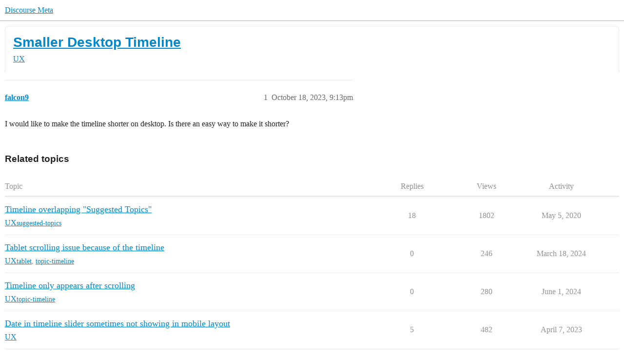

--- FILE ---
content_type: text/html; charset=utf-8
request_url: https://meta.discourse.org/t/smaller-desktop-timeline/282696
body_size: 5887
content:
<!DOCTYPE html>
<html lang="en">
  <head>
    <meta charset="utf-8">
    <title>Smaller Desktop Timeline - UX - Discourse Meta</title>
    <meta name="description" content="I would like to make the timeline shorter on desktop.  Is there an easy way to make it shorter?">
    <meta name="generator" content="Discourse 2026.1.0-latest - https://github.com/discourse/discourse version c7e9cddb069cc95ab44c2549d20af7687ea3c329">
<link rel="icon" type="image/png" href="https://d11a6trkgmumsb.cloudfront.net/optimized/3X/b/3/b33be9538df3547fcf9d1a51a4637d77392ac6f9_2_32x32.png">
<link rel="apple-touch-icon" type="image/png" href="https://d11a6trkgmumsb.cloudfront.net/optimized/4X/b/1/2/b12885a6f292ceffc222608846855f25a272835b_2_180x180.jpeg">
<meta name="theme-color" media="(prefers-color-scheme: light)" content="#ffffff">
<meta name="theme-color" media="(prefers-color-scheme: dark)" content="#111111">

<meta name="color-scheme" content="light dark">

<meta name="viewport" content="width=device-width, initial-scale=1.0, minimum-scale=1.0, viewport-fit=cover">
<link rel="canonical" href="https://meta.discourse.org/t/smaller-desktop-timeline/282696" />


<link rel="search" type="application/opensearchdescription+xml" href="https://meta.discourse.org/opensearch.xml" title="Discourse Meta Search">

        <link rel="alternate" href="https://meta.discourse.org/t/smaller-desktop-timeline/282696" hreflang="x-default" />
      <link rel="alternate" href="https://meta.discourse.org/t/smaller-desktop-timeline/282696?tl=en" hreflang="en" />
      <link rel="alternate" href="https://meta.discourse.org/t/smaller-desktop-timeline/282696?tl=zh_CN" hreflang="zh_CN" />
      <link rel="alternate" href="https://meta.discourse.org/t/smaller-desktop-timeline/282696?tl=es" hreflang="es" />
      <link rel="alternate" href="https://meta.discourse.org/t/smaller-desktop-timeline/282696?tl=fr" hreflang="fr" />
      <link rel="alternate" href="https://meta.discourse.org/t/smaller-desktop-timeline/282696?tl=de" hreflang="de" />
      <link rel="alternate" href="https://meta.discourse.org/t/smaller-desktop-timeline/282696?tl=pt_BR" hreflang="pt_BR" />
      <link rel="alternate" href="https://meta.discourse.org/t/smaller-desktop-timeline/282696?tl=it" hreflang="it" />
      <link rel="alternate" href="https://meta.discourse.org/t/smaller-desktop-timeline/282696?tl=ar" hreflang="ar" />
      <link rel="alternate" href="https://meta.discourse.org/t/smaller-desktop-timeline/282696?tl=ja" hreflang="ja" />

    <link href="https://d3bpeqsaub0i6y.cloudfront.net/stylesheets/color_definitions_default-light_34_331_c103ad86caab04bca409bde8ce57c5a6a39f1b78.css?__ws=meta.discourse.org" media="(prefers-color-scheme: light)" rel="stylesheet" class="light-scheme" data-scheme-id="34"/><link href="https://d3bpeqsaub0i6y.cloudfront.net/stylesheets/color_definitions_dark_86_331_2410f56bdd6f05a79b16e8fb94994b62d8a37cd9.css?__ws=meta.discourse.org" media="(prefers-color-scheme: dark)" rel="stylesheet" class="dark-scheme" data-scheme-id="86"/>

<link href="https://d3bpeqsaub0i6y.cloudfront.net/stylesheets/common_f430083018da19a9eace2b34599fbe8755fb5f89.css?__ws=meta.discourse.org" media="all" rel="stylesheet" data-target="common"  />

  <link href="https://d3bpeqsaub0i6y.cloudfront.net/stylesheets/mobile_f430083018da19a9eace2b34599fbe8755fb5f89.css?__ws=meta.discourse.org" media="(max-width: 39.99999rem)" rel="stylesheet" data-target="mobile"  />
  <link href="https://d3bpeqsaub0i6y.cloudfront.net/stylesheets/desktop_f430083018da19a9eace2b34599fbe8755fb5f89.css?__ws=meta.discourse.org" media="(min-width: 40rem)" rel="stylesheet" data-target="desktop"  />



    <link href="https://d3bpeqsaub0i6y.cloudfront.net/stylesheets/automation_f430083018da19a9eace2b34599fbe8755fb5f89.css?__ws=meta.discourse.org" media="all" rel="stylesheet" data-target="automation"  />
    <link href="https://d3bpeqsaub0i6y.cloudfront.net/stylesheets/chat_f430083018da19a9eace2b34599fbe8755fb5f89.css?__ws=meta.discourse.org" media="all" rel="stylesheet" data-target="chat"  />
    <link href="https://d3bpeqsaub0i6y.cloudfront.net/stylesheets/checklist_f430083018da19a9eace2b34599fbe8755fb5f89.css?__ws=meta.discourse.org" media="all" rel="stylesheet" data-target="checklist"  />
    <link href="https://d3bpeqsaub0i6y.cloudfront.net/stylesheets/discourse-activity-pub_f430083018da19a9eace2b34599fbe8755fb5f89.css?__ws=meta.discourse.org" media="all" rel="stylesheet" data-target="discourse-activity-pub"  />
    <link href="https://d3bpeqsaub0i6y.cloudfront.net/stylesheets/discourse-ai_f430083018da19a9eace2b34599fbe8755fb5f89.css?__ws=meta.discourse.org" media="all" rel="stylesheet" data-target="discourse-ai"  />
    <link href="https://d3bpeqsaub0i6y.cloudfront.net/stylesheets/discourse-assign_f430083018da19a9eace2b34599fbe8755fb5f89.css?__ws=meta.discourse.org" media="all" rel="stylesheet" data-target="discourse-assign"  />
    <link href="https://d3bpeqsaub0i6y.cloudfront.net/stylesheets/discourse-cakeday_f430083018da19a9eace2b34599fbe8755fb5f89.css?__ws=meta.discourse.org" media="all" rel="stylesheet" data-target="discourse-cakeday"  />
    <link href="https://d3bpeqsaub0i6y.cloudfront.net/stylesheets/discourse-customer-flair-plugin_f430083018da19a9eace2b34599fbe8755fb5f89.css?__ws=meta.discourse.org" media="all" rel="stylesheet" data-target="discourse-customer-flair-plugin"  />
    <link href="https://d3bpeqsaub0i6y.cloudfront.net/stylesheets/discourse-data-explorer_f430083018da19a9eace2b34599fbe8755fb5f89.css?__ws=meta.discourse.org" media="all" rel="stylesheet" data-target="discourse-data-explorer"  />
    <link href="https://d3bpeqsaub0i6y.cloudfront.net/stylesheets/discourse-details_f430083018da19a9eace2b34599fbe8755fb5f89.css?__ws=meta.discourse.org" media="all" rel="stylesheet" data-target="discourse-details"  />
    <link href="https://d3bpeqsaub0i6y.cloudfront.net/stylesheets/discourse-doc-categories_f430083018da19a9eace2b34599fbe8755fb5f89.css?__ws=meta.discourse.org" media="all" rel="stylesheet" data-target="discourse-doc-categories"  />
    <link href="https://d3bpeqsaub0i6y.cloudfront.net/stylesheets/discourse-gamification_f430083018da19a9eace2b34599fbe8755fb5f89.css?__ws=meta.discourse.org" media="all" rel="stylesheet" data-target="discourse-gamification"  />
    <link href="https://d3bpeqsaub0i6y.cloudfront.net/stylesheets/discourse-github_f430083018da19a9eace2b34599fbe8755fb5f89.css?__ws=meta.discourse.org" media="all" rel="stylesheet" data-target="discourse-github"  />
    <link href="https://d3bpeqsaub0i6y.cloudfront.net/stylesheets/discourse-lazy-videos_f430083018da19a9eace2b34599fbe8755fb5f89.css?__ws=meta.discourse.org" media="all" rel="stylesheet" data-target="discourse-lazy-videos"  />
    <link href="https://d3bpeqsaub0i6y.cloudfront.net/stylesheets/discourse-local-dates_f430083018da19a9eace2b34599fbe8755fb5f89.css?__ws=meta.discourse.org" media="all" rel="stylesheet" data-target="discourse-local-dates"  />
    <link href="https://d3bpeqsaub0i6y.cloudfront.net/stylesheets/discourse-math_f430083018da19a9eace2b34599fbe8755fb5f89.css?__ws=meta.discourse.org" media="all" rel="stylesheet" data-target="discourse-math"  />
    <link href="https://d3bpeqsaub0i6y.cloudfront.net/stylesheets/discourse-new-features-feeds_f430083018da19a9eace2b34599fbe8755fb5f89.css?__ws=meta.discourse.org" media="all" rel="stylesheet" data-target="discourse-new-features-feeds"  />
    <link href="https://d3bpeqsaub0i6y.cloudfront.net/stylesheets/discourse-presence_f430083018da19a9eace2b34599fbe8755fb5f89.css?__ws=meta.discourse.org" media="all" rel="stylesheet" data-target="discourse-presence"  />
    <link href="https://d3bpeqsaub0i6y.cloudfront.net/stylesheets/discourse-reactions_f430083018da19a9eace2b34599fbe8755fb5f89.css?__ws=meta.discourse.org" media="all" rel="stylesheet" data-target="discourse-reactions"  />
    <link href="https://d3bpeqsaub0i6y.cloudfront.net/stylesheets/discourse-rewind_f430083018da19a9eace2b34599fbe8755fb5f89.css?__ws=meta.discourse.org" media="all" rel="stylesheet" data-target="discourse-rewind"  />
    <link href="https://d3bpeqsaub0i6y.cloudfront.net/stylesheets/discourse-saved-searches_f430083018da19a9eace2b34599fbe8755fb5f89.css?__ws=meta.discourse.org" media="all" rel="stylesheet" data-target="discourse-saved-searches"  />
    <link href="https://d3bpeqsaub0i6y.cloudfront.net/stylesheets/discourse-solved_f430083018da19a9eace2b34599fbe8755fb5f89.css?__ws=meta.discourse.org" media="all" rel="stylesheet" data-target="discourse-solved"  />
    <link href="https://d3bpeqsaub0i6y.cloudfront.net/stylesheets/discourse-templates_f430083018da19a9eace2b34599fbe8755fb5f89.css?__ws=meta.discourse.org" media="all" rel="stylesheet" data-target="discourse-templates"  />
    <link href="https://d3bpeqsaub0i6y.cloudfront.net/stylesheets/discourse-theme-install-button_f430083018da19a9eace2b34599fbe8755fb5f89.css?__ws=meta.discourse.org" media="all" rel="stylesheet" data-target="discourse-theme-install-button"  />
    <link href="https://d3bpeqsaub0i6y.cloudfront.net/stylesheets/discourse-topic-voting_f430083018da19a9eace2b34599fbe8755fb5f89.css?__ws=meta.discourse.org" media="all" rel="stylesheet" data-target="discourse-topic-voting"  />
    <link href="https://d3bpeqsaub0i6y.cloudfront.net/stylesheets/discourse-user-notes_f430083018da19a9eace2b34599fbe8755fb5f89.css?__ws=meta.discourse.org" media="all" rel="stylesheet" data-target="discourse-user-notes"  />
    <link href="https://d3bpeqsaub0i6y.cloudfront.net/stylesheets/discourse-yearly-review_f430083018da19a9eace2b34599fbe8755fb5f89.css?__ws=meta.discourse.org" media="all" rel="stylesheet" data-target="discourse-yearly-review"  />
    <link href="https://d3bpeqsaub0i6y.cloudfront.net/stylesheets/footnote_f430083018da19a9eace2b34599fbe8755fb5f89.css?__ws=meta.discourse.org" media="all" rel="stylesheet" data-target="footnote"  />
    <link href="https://d3bpeqsaub0i6y.cloudfront.net/stylesheets/hosted-site_f430083018da19a9eace2b34599fbe8755fb5f89.css?__ws=meta.discourse.org" media="all" rel="stylesheet" data-target="hosted-site"  />
    <link href="https://d3bpeqsaub0i6y.cloudfront.net/stylesheets/poll_f430083018da19a9eace2b34599fbe8755fb5f89.css?__ws=meta.discourse.org" media="all" rel="stylesheet" data-target="poll"  />
    <link href="https://d3bpeqsaub0i6y.cloudfront.net/stylesheets/spoiler-alert_f430083018da19a9eace2b34599fbe8755fb5f89.css?__ws=meta.discourse.org" media="all" rel="stylesheet" data-target="spoiler-alert"  />
    <link href="https://d3bpeqsaub0i6y.cloudfront.net/stylesheets/chat_mobile_f430083018da19a9eace2b34599fbe8755fb5f89.css?__ws=meta.discourse.org" media="(max-width: 39.99999rem)" rel="stylesheet" data-target="chat_mobile"  />
    <link href="https://d3bpeqsaub0i6y.cloudfront.net/stylesheets/discourse-activity-pub_mobile_f430083018da19a9eace2b34599fbe8755fb5f89.css?__ws=meta.discourse.org" media="(max-width: 39.99999rem)" rel="stylesheet" data-target="discourse-activity-pub_mobile"  />
    <link href="https://d3bpeqsaub0i6y.cloudfront.net/stylesheets/discourse-ai_mobile_f430083018da19a9eace2b34599fbe8755fb5f89.css?__ws=meta.discourse.org" media="(max-width: 39.99999rem)" rel="stylesheet" data-target="discourse-ai_mobile"  />
    <link href="https://d3bpeqsaub0i6y.cloudfront.net/stylesheets/discourse-assign_mobile_f430083018da19a9eace2b34599fbe8755fb5f89.css?__ws=meta.discourse.org" media="(max-width: 39.99999rem)" rel="stylesheet" data-target="discourse-assign_mobile"  />
    <link href="https://d3bpeqsaub0i6y.cloudfront.net/stylesheets/discourse-customer-flair-plugin_mobile_f430083018da19a9eace2b34599fbe8755fb5f89.css?__ws=meta.discourse.org" media="(max-width: 39.99999rem)" rel="stylesheet" data-target="discourse-customer-flair-plugin_mobile"  />
    <link href="https://d3bpeqsaub0i6y.cloudfront.net/stylesheets/discourse-gamification_mobile_f430083018da19a9eace2b34599fbe8755fb5f89.css?__ws=meta.discourse.org" media="(max-width: 39.99999rem)" rel="stylesheet" data-target="discourse-gamification_mobile"  />
    <link href="https://d3bpeqsaub0i6y.cloudfront.net/stylesheets/discourse-reactions_mobile_f430083018da19a9eace2b34599fbe8755fb5f89.css?__ws=meta.discourse.org" media="(max-width: 39.99999rem)" rel="stylesheet" data-target="discourse-reactions_mobile"  />
    <link href="https://d3bpeqsaub0i6y.cloudfront.net/stylesheets/discourse-rewind_mobile_f430083018da19a9eace2b34599fbe8755fb5f89.css?__ws=meta.discourse.org" media="(max-width: 39.99999rem)" rel="stylesheet" data-target="discourse-rewind_mobile"  />
    <link href="https://d3bpeqsaub0i6y.cloudfront.net/stylesheets/discourse-solved_mobile_f430083018da19a9eace2b34599fbe8755fb5f89.css?__ws=meta.discourse.org" media="(max-width: 39.99999rem)" rel="stylesheet" data-target="discourse-solved_mobile"  />
    <link href="https://d3bpeqsaub0i6y.cloudfront.net/stylesheets/discourse-topic-voting_mobile_f430083018da19a9eace2b34599fbe8755fb5f89.css?__ws=meta.discourse.org" media="(max-width: 39.99999rem)" rel="stylesheet" data-target="discourse-topic-voting_mobile"  />
    <link href="https://d3bpeqsaub0i6y.cloudfront.net/stylesheets/chat_desktop_f430083018da19a9eace2b34599fbe8755fb5f89.css?__ws=meta.discourse.org" media="(min-width: 40rem)" rel="stylesheet" data-target="chat_desktop"  />
    <link href="https://d3bpeqsaub0i6y.cloudfront.net/stylesheets/discourse-ai_desktop_f430083018da19a9eace2b34599fbe8755fb5f89.css?__ws=meta.discourse.org" media="(min-width: 40rem)" rel="stylesheet" data-target="discourse-ai_desktop"  />
    <link href="https://d3bpeqsaub0i6y.cloudfront.net/stylesheets/discourse-gamification_desktop_f430083018da19a9eace2b34599fbe8755fb5f89.css?__ws=meta.discourse.org" media="(min-width: 40rem)" rel="stylesheet" data-target="discourse-gamification_desktop"  />
    <link href="https://d3bpeqsaub0i6y.cloudfront.net/stylesheets/discourse-reactions_desktop_f430083018da19a9eace2b34599fbe8755fb5f89.css?__ws=meta.discourse.org" media="(min-width: 40rem)" rel="stylesheet" data-target="discourse-reactions_desktop"  />
    <link href="https://d3bpeqsaub0i6y.cloudfront.net/stylesheets/discourse-topic-voting_desktop_f430083018da19a9eace2b34599fbe8755fb5f89.css?__ws=meta.discourse.org" media="(min-width: 40rem)" rel="stylesheet" data-target="discourse-topic-voting_desktop"  />
    <link href="https://d3bpeqsaub0i6y.cloudfront.net/stylesheets/poll_desktop_f430083018da19a9eace2b34599fbe8755fb5f89.css?__ws=meta.discourse.org" media="(min-width: 40rem)" rel="stylesheet" data-target="poll_desktop"  />

  <link href="https://d3bpeqsaub0i6y.cloudfront.net/stylesheets/common_theme_344_a456d31ebf576c3dbacaf84b9b7bd60ad9e49b06.css?__ws=meta.discourse.org" media="all" rel="stylesheet" data-target="common_theme" data-theme-id="344" data-theme-name="category banners"/>
<link href="https://d3bpeqsaub0i6y.cloudfront.net/stylesheets/common_theme_264_0d041838235ff2e4e5a18c1e1ba0ad1e4577233a.css?__ws=meta.discourse.org" media="all" rel="stylesheet" data-target="common_theme" data-theme-id="264" data-theme-name="custom header links (icons)"/>
<link href="https://d3bpeqsaub0i6y.cloudfront.net/stylesheets/common_theme_409_46e7a11ea50f2ff00380c4eb93eb422e81d0b2bd.css?__ws=meta.discourse.org" media="all" rel="stylesheet" data-target="common_theme" data-theme-id="409" data-theme-name="custom topic list ads"/>
<link href="https://d3bpeqsaub0i6y.cloudfront.net/stylesheets/common_theme_334_0edb318c808580f7b7d4e3e1f958671d408cd4a2.css?__ws=meta.discourse.org" media="all" rel="stylesheet" data-target="common_theme" data-theme-id="334" data-theme-name="design experiments"/>
<link href="https://d3bpeqsaub0i6y.cloudfront.net/stylesheets/common_theme_129_c34e3c4ac425293a0d32f00429cd608e9b58d865.css?__ws=meta.discourse.org" media="all" rel="stylesheet" data-target="common_theme" data-theme-id="129" data-theme-name="discotoc"/>
<link href="https://d3bpeqsaub0i6y.cloudfront.net/stylesheets/common_theme_195_476ba8e432016a7230f38084067da4b6da9fe2bd.css?__ws=meta.discourse.org" media="all" rel="stylesheet" data-target="common_theme" data-theme-id="195" data-theme-name="discourse gifs"/>
<link href="https://d3bpeqsaub0i6y.cloudfront.net/stylesheets/common_theme_171_60b83ede88a44d9d924b9f1451f955edb708ba37.css?__ws=meta.discourse.org" media="all" rel="stylesheet" data-target="common_theme" data-theme-id="171" data-theme-name="discourse icon"/>
<link href="https://d3bpeqsaub0i6y.cloudfront.net/stylesheets/common_theme_286_0a332482800d1f41288a28a1e4d51eb6bc0f9493.css?__ws=meta.discourse.org" media="all" rel="stylesheet" data-target="common_theme" data-theme-id="286" data-theme-name="discourse mermaid"/>
<link href="https://d3bpeqsaub0i6y.cloudfront.net/stylesheets/common_theme_233_9ad26e7c329107905f5a149e6f5a7263ea83b164.css?__ws=meta.discourse.org" media="all" rel="stylesheet" data-target="common_theme" data-theme-id="233" data-theme-name="dismissable hiring banner"/>
<link href="https://d3bpeqsaub0i6y.cloudfront.net/stylesheets/common_theme_222_6374ecd82c6aa45d781747bed8edf24b33bd9642.css?__ws=meta.discourse.org" media="all" rel="stylesheet" data-target="common_theme" data-theme-id="222" data-theme-name="docs card filter"/>
<link href="https://d3bpeqsaub0i6y.cloudfront.net/stylesheets/common_theme_412_7f49d16e66cef3da5b59257810c364abf85322ba.css?__ws=meta.discourse.org" media="all" rel="stylesheet" data-target="common_theme" data-theme-id="412" data-theme-name="ftee badges"/>
<link href="https://d3bpeqsaub0i6y.cloudfront.net/stylesheets/common_theme_351_2f51c4526478364959b6b7bdfbe778a510c439ee.css?__ws=meta.discourse.org" media="all" rel="stylesheet" data-target="common_theme" data-theme-id="351" data-theme-name="kanban board"/>
<link href="https://d3bpeqsaub0i6y.cloudfront.net/stylesheets/common_theme_180_f7073ce0760075abc99a4ebbbf469a5fad67e7ac.css?__ws=meta.discourse.org" media="all" rel="stylesheet" data-target="common_theme" data-theme-id="180" data-theme-name="placeholder forms"/>
<link href="https://d3bpeqsaub0i6y.cloudfront.net/stylesheets/common_theme_202_6fb236fc7a953ab73688a6bfdd8de8241449d484.css?__ws=meta.discourse.org" media="all" rel="stylesheet" data-target="common_theme" data-theme-id="202" data-theme-name="reply template"/>
<link href="https://d3bpeqsaub0i6y.cloudfront.net/stylesheets/common_theme_279_89e9923a35cc11057a356e6ed31940707edba7d9.css?__ws=meta.discourse.org" media="all" rel="stylesheet" data-target="common_theme" data-theme-id="279" data-theme-name="sidebar theme toggle"/>
<link href="https://d3bpeqsaub0i6y.cloudfront.net/stylesheets/common_theme_416_4e4bacc1d73deb311fb460c8e5c722d28c1f4ff8.css?__ws=meta.discourse.org" media="all" rel="stylesheet" data-target="common_theme" data-theme-id="416" data-theme-name="social-logins-deprecations"/>
<link href="https://d3bpeqsaub0i6y.cloudfront.net/stylesheets/common_theme_343_e69b82029aa22479efacae4072038e14d93ae72a.css?__ws=meta.discourse.org" media="all" rel="stylesheet" data-target="common_theme" data-theme-id="343" data-theme-name="tag banners"/>
<link href="https://d3bpeqsaub0i6y.cloudfront.net/stylesheets/common_theme_155_5cd9d0833d091844e8b4ddb71a65106ec71d613d.css?__ws=meta.discourse.org" media="all" rel="stylesheet" data-target="common_theme" data-theme-id="155" data-theme-name="tag icons"/>
<link href="https://d3bpeqsaub0i6y.cloudfront.net/stylesheets/common_theme_208_27d116fff9ed5b1d9616238bf7a44f48b57bb103.css?__ws=meta.discourse.org" media="all" rel="stylesheet" data-target="common_theme" data-theme-id="208" data-theme-name="team pm likes"/>
<link href="https://d3bpeqsaub0i6y.cloudfront.net/stylesheets/common_theme_184_4f10a7d0f7bc02c75174acd7fd51b2b2df08110d.css?__ws=meta.discourse.org" media="all" rel="stylesheet" data-target="common_theme" data-theme-id="184" data-theme-name="topic thumbnails"/>
<link href="https://d3bpeqsaub0i6y.cloudfront.net/stylesheets/common_theme_230_cafad981f7814f685ee7a2ceb44caa4e49bc363f.css?__ws=meta.discourse.org" media="all" rel="stylesheet" data-target="common_theme" data-theme-id="230" data-theme-name="unformatted code detector"/>
<link href="https://d3bpeqsaub0i6y.cloudfront.net/stylesheets/common_theme_236_afcffcc412e03abacf0cb5ed0960d633a882eeef.css?__ws=meta.discourse.org" media="all" rel="stylesheet" data-target="common_theme" data-theme-id="236" data-theme-name="user card directory"/>
<link href="https://d3bpeqsaub0i6y.cloudfront.net/stylesheets/common_theme_309_690ee992a5c732eb1ae4096cf81399bad012a84e.css?__ws=meta.discourse.org" media="all" rel="stylesheet" data-target="common_theme" data-theme-id="309" data-theme-name="whisper warning"/>
<link href="https://d3bpeqsaub0i6y.cloudfront.net/stylesheets/common_theme_331_277f4c65625b429874758f18c4fe8d4ac8e74b25.css?__ws=meta.discourse.org" media="all" rel="stylesheet" data-target="common_theme" data-theme-id="331" data-theme-name="meta branded"/>
<link href="https://d3bpeqsaub0i6y.cloudfront.net/stylesheets/common_theme_404_61363b670f35ef602113375c87fce3f19c1aa858.css?__ws=meta.discourse.org" media="all" rel="stylesheet" data-target="common_theme" data-theme-id="404" data-theme-name="collapse ai triage whispers"/>
<link href="https://d3bpeqsaub0i6y.cloudfront.net/stylesheets/common_theme_194_88c2b00b10119811f0f74a1caafb1d3a0c817f84.css?__ws=meta.discourse.org" media="all" rel="stylesheet" data-target="common_theme" data-theme-id="194" data-theme-name="create-poll-first"/>
<link href="https://d3bpeqsaub0i6y.cloudfront.net/stylesheets/common_theme_379_ad592016f60e2256351fdca064579de225cf24a1.css?__ws=meta.discourse.org" media="all" rel="stylesheet" data-target="common_theme" data-theme-id="379" data-theme-name="developer guides noedit"/>
<link href="https://d3bpeqsaub0i6y.cloudfront.net/stylesheets/common_theme_358_3096fcea093d514246c5acfd8926a7cf845aafd2.css?__ws=meta.discourse.org" media="all" rel="stylesheet" data-target="common_theme" data-theme-id="358" data-theme-name="hide &#39;check doc&#39;"/>
<link href="https://d3bpeqsaub0i6y.cloudfront.net/stylesheets/common_theme_165_62add0ea88636424e40a81041aadb00c8b41edff.css?__ws=meta.discourse.org" media="all" rel="stylesheet" data-target="common_theme" data-theme-id="165" data-theme-name="hide sidebar for anon - hidden whispers for non-staff"/>
<link href="https://d3bpeqsaub0i6y.cloudfront.net/stylesheets/common_theme_298_33c0c617933feaa4dee0d1716ddb7554140711a9.css?__ws=meta.discourse.org" media="all" rel="stylesheet" data-target="common_theme" data-theme-id="298" data-theme-name="logo avatar exception"/>
<link href="https://d3bpeqsaub0i6y.cloudfront.net/stylesheets/common_theme_350_250840a48256825e6519e70d5dec01e4b81276ae.css?__ws=meta.discourse.org" media="all" rel="stylesheet" data-target="common_theme" data-theme-id="350" data-theme-name="meta branded background adjustment for jobs banner"/>
<link href="https://d3bpeqsaub0i6y.cloudfront.net/stylesheets/common_theme_314_6b93e71b48cd12a40c8f6298fe05c24e6a822e1a.css?__ws=meta.discourse.org" media="all" rel="stylesheet" data-target="common_theme" data-theme-id="314" data-theme-name="rubik headings"/>
<link href="https://d3bpeqsaub0i6y.cloudfront.net/stylesheets/common_theme_418_fd1133232a8526ada8cb7088e0247a778f2feff3.css?__ws=meta.discourse.org" media="all" rel="stylesheet" data-target="common_theme" data-theme-id="418" data-theme-name="sales mutual action plan table styling"/>
<link href="https://d3bpeqsaub0i6y.cloudfront.net/stylesheets/common_theme_267_e777caec6d3e4a725669aa9391ebff87e0228739.css?__ws=meta.discourse.org" media="all" rel="stylesheet" data-target="common_theme" data-theme-id="267" data-theme-name="tech advocate only group assign header button"/>
<link href="https://d3bpeqsaub0i6y.cloudfront.net/stylesheets/common_theme_355_0627de4ae2dc25e1cd4b96e6e5c92796022d4f75.css?__ws=meta.discourse.org" media="all" rel="stylesheet" data-target="common_theme" data-theme-id="355" data-theme-name="topic voting customisations"/>
    <link href="https://d3bpeqsaub0i6y.cloudfront.net/stylesheets/mobile_theme_180_66f4655957c6263ae2f3797e3b44bc42cecf645b.css?__ws=meta.discourse.org" media="(max-width: 39.99999rem)" rel="stylesheet" data-target="mobile_theme" data-theme-id="180" data-theme-name="placeholder forms"/>
<link href="https://d3bpeqsaub0i6y.cloudfront.net/stylesheets/mobile_theme_184_78b6cb82fb7c5e20c06a21b5748d37340cf47dc4.css?__ws=meta.discourse.org" media="(max-width: 39.99999rem)" rel="stylesheet" data-target="mobile_theme" data-theme-id="184" data-theme-name="topic thumbnails"/>
    <link href="https://d3bpeqsaub0i6y.cloudfront.net/stylesheets/desktop_theme_195_fea240c032abbac39604124b18104d74a5d7f105.css?__ws=meta.discourse.org" media="(min-width: 40rem)" rel="stylesheet" data-target="desktop_theme" data-theme-id="195" data-theme-name="discourse gifs"/>
<link href="https://d3bpeqsaub0i6y.cloudfront.net/stylesheets/desktop_theme_222_0c6cda267abab7d147ff58aef3695b5553d506f5.css?__ws=meta.discourse.org" media="(min-width: 40rem)" rel="stylesheet" data-target="desktop_theme" data-theme-id="222" data-theme-name="docs card filter"/>
<link href="https://d3bpeqsaub0i6y.cloudfront.net/stylesheets/desktop_theme_407_ee46819301cb9edb6404682640862956741ff02e.css?__ws=meta.discourse.org" media="(min-width: 40rem)" rel="stylesheet" data-target="desktop_theme" data-theme-id="407" data-theme-name="full width"/>

    <meta http-equiv="origin-trial" content="[base64]">
<script defer="" data-domain="meta.discourse.org,rollup-meta.discourse.org,rollup-all.discourse.org" src="https://www.discourse.org/js/script.outbound-links.tagged-events.js" nonce="LWKp0y6UkwXzjF2zYhYb5FRXA"></script>
<meta name="ahrefs-site-verification" content="07293e630779edf08a6b9b4d1e302e1a182ba6e2861118d7a92b66ea08fb11b0">
    
        <link rel="alternate nofollow" type="application/rss+xml" title="RSS feed of &#39;Smaller Desktop Timeline&#39;" href="https://meta.discourse.org/t/smaller-desktop-timeline/282696.rss" />
    <meta property="og:site_name" content="Discourse Meta" />
<meta property="og:type" content="website" />
<meta name="twitter:card" content="summary" />
<meta name="twitter:image" content="https://d11a6trkgmumsb.cloudfront.net/original/4X/4/2/7/42734728531d1b8d4906ac646d5cc06c9ddd52c9.jpeg" />
<meta property="og:image" content="https://d11a6trkgmumsb.cloudfront.net/original/4X/4/2/7/42734728531d1b8d4906ac646d5cc06c9ddd52c9.jpeg" />
<meta property="og:url" content="https://meta.discourse.org/t/smaller-desktop-timeline/282696" />
<meta name="twitter:url" content="https://meta.discourse.org/t/smaller-desktop-timeline/282696" />
<meta property="og:title" content="Smaller Desktop Timeline" />
<meta name="twitter:title" content="Smaller Desktop Timeline" />
<meta property="og:description" content="I would like to make the timeline shorter on desktop.  Is there an easy way to make it shorter?" />
<meta name="twitter:description" content="I would like to make the timeline shorter on desktop.  Is there an easy way to make it shorter?" />
<meta property="og:article:section" content="UX" />
<meta property="og:article:section:color" content="5F497A" />
<meta property="article:published_time" content="2023-10-18T21:13:23+00:00" />
<meta property="og:ignore_canonical" content="true" />


    
  </head>
  <body class="crawler ">
    
    <header>
  <a href="/">Discourse Meta</a>
</header>

    <div id="main-outlet" class="wrap" role="main">
        <div id="topic-title">
    <h1>
      <a href="/t/smaller-desktop-timeline/282696">Smaller Desktop Timeline</a>
    </h1>

      <div class="topic-category" itemscope itemtype="http://schema.org/BreadcrumbList">
          <span itemprop="itemListElement" itemscope itemtype="http://schema.org/ListItem">
            <a href="/c/ux/9" class="badge-wrapper bullet" itemprop="item">
              <span class='badge-category-bg' style='background-color: #5F497A'></span>
              <span class='badge-category clear-badge'>
                <span class='category-name' itemprop='name'>UX</span>
              </span>
            </a>
            <meta itemprop="position" content="1" />
          </span>
      </div>

  </div>

  

    <div itemscope itemtype='http://schema.org/DiscussionForumPosting'>
      <meta itemprop='headline' content='Smaller Desktop Timeline'>
      <link itemprop='url' href='https://meta.discourse.org/t/smaller-desktop-timeline/282696'>
      <meta itemprop='datePublished' content='2023-10-18T21:13:23Z'>
        <meta itemprop='articleSection' content='UX'>
      <meta itemprop='keywords' content=''>
      <div itemprop='publisher' itemscope itemtype="http://schema.org/Organization">
        <meta itemprop='name' content='Civilized Discourse Construction Kit, Inc.'>
          <div itemprop='logo' itemscope itemtype="http://schema.org/ImageObject">
            <meta itemprop='url' content='https://d11a6trkgmumsb.cloudfront.net/original/3X/a/d/ad2526334012b2ad0c3421f9b6dd94bae2ede52f.svg'>
          </div>
      </div>


          <div id='post_1'  class='topic-body crawler-post'>
            <div class='crawler-post-meta'>
              <span class="creator" itemprop="author" itemscope itemtype="http://schema.org/Person">
                <a itemprop="url" rel='nofollow' href='https://meta.discourse.org/u/falcon9'><span itemprop='name'>falcon9</span></a>
                
              </span>

                <link itemprop="mainEntityOfPage" href="https://meta.discourse.org/t/smaller-desktop-timeline/282696">


              <span class="crawler-post-infos">
                  <time  datetime='2023-10-18T21:13:23Z' class='post-time'>
                    October 18, 2023,  9:13pm
                  </time>
                  <meta itemprop='dateModified' content='2023-10-18T21:13:23Z'>
              <span itemprop='position'>1</span>
              </span>
            </div>
            <div class='post' itemprop='text'>
              <p>I would like to make the timeline shorter on desktop.  Is there an easy way to make it shorter?</p>
            </div>

            <div itemprop="interactionStatistic" itemscope itemtype="http://schema.org/InteractionCounter">
              <meta itemprop="interactionType" content="http://schema.org/LikeAction"/>
              <meta itemprop="userInteractionCount" content="0" />
              <span class='post-likes'></span>
            </div>


            
          </div>
    </div>


    <div id="related-topics" class="more-topics__list " role="complementary" aria-labelledby="related-topics-title">
  <h3 id="related-topics-title" class="more-topics__list-title">
    Related topics
  </h3>
  <div class="topic-list-container" itemscope itemtype='http://schema.org/ItemList'>
    <meta itemprop='itemListOrder' content='http://schema.org/ItemListOrderDescending'>
    <table class='topic-list'>
      <thead>
        <tr>
          <th>Topic</th>
          <th></th>
          <th class="replies">Replies</th>
          <th class="views">Views</th>
          <th>Activity</th>
        </tr>
      </thead>
      <tbody>
          <tr class="topic-list-item" id="topic-list-item-146855">
            <td class="main-link" itemprop='itemListElement' itemscope itemtype='http://schema.org/ListItem'>
              <meta itemprop='position' content='1'>
              <span class="link-top-line">
                <a itemprop='url' href='https://meta.discourse.org/t/timeline-overlapping-suggested-topics/146855' class='title raw-link raw-topic-link'>Timeline overlapping &quot;Suggested Topics&quot;</a>
              </span>
              <div class="link-bottom-line">
                  <a href='/c/ux/9' class='badge-wrapper bullet'>
                    <span class='badge-category-bg' style='background-color: #5F497A'></span>
                    <span class='badge-category clear-badge'>
                      <span class='category-name'>UX</span>
                    </span>
                  </a>
                  <div class="discourse-tags">
                      <a href='https://meta.discourse.org/tag/suggested-topics' class='discourse-tag'>suggested-topics</a>
                      
                  </div>
              </div>
            </td>
            <td class="replies">
              <span class='posts' title='posts'>18</span>
            </td>
            <td class="views">
              <span class='views' title='views'>1802</span>
            </td>
            <td>
              May 5, 2020
            </td>
          </tr>
          <tr class="topic-list-item" id="topic-list-item-299784">
            <td class="main-link" itemprop='itemListElement' itemscope itemtype='http://schema.org/ListItem'>
              <meta itemprop='position' content='2'>
              <span class="link-top-line">
                <a itemprop='url' href='https://meta.discourse.org/t/tablet-scrolling-issue-because-of-the-timeline/299784' class='title raw-link raw-topic-link'>Tablet scrolling issue because of the timeline</a>
              </span>
              <div class="link-bottom-line">
                  <a href='/c/ux/9' class='badge-wrapper bullet'>
                    <span class='badge-category-bg' style='background-color: #5F497A'></span>
                    <span class='badge-category clear-badge'>
                      <span class='category-name'>UX</span>
                    </span>
                  </a>
                  <div class="discourse-tags">
                      <a href='https://meta.discourse.org/tag/tablet' class='discourse-tag'>tablet</a>
                      ,&nbsp;
                      <a href='https://meta.discourse.org/tag/topic-timeline' class='discourse-tag'>topic-timeline</a>
                      
                  </div>
              </div>
            </td>
            <td class="replies">
              <span class='posts' title='posts'>0</span>
            </td>
            <td class="views">
              <span class='views' title='views'>246</span>
            </td>
            <td>
              March 18, 2024
            </td>
          </tr>
          <tr class="topic-list-item" id="topic-list-item-310214">
            <td class="main-link" itemprop='itemListElement' itemscope itemtype='http://schema.org/ListItem'>
              <meta itemprop='position' content='3'>
              <span class="link-top-line">
                <a itemprop='url' href='https://meta.discourse.org/t/timeline-only-appears-after-scrolling/310214' class='title raw-link raw-topic-link'>Timeline only appears after scrolling</a>
              </span>
              <div class="link-bottom-line">
                  <a href='/c/ux/9' class='badge-wrapper bullet'>
                    <span class='badge-category-bg' style='background-color: #5F497A'></span>
                    <span class='badge-category clear-badge'>
                      <span class='category-name'>UX</span>
                    </span>
                  </a>
                  <div class="discourse-tags">
                      <a href='https://meta.discourse.org/tag/topic-timeline' class='discourse-tag'>topic-timeline</a>
                      
                  </div>
              </div>
            </td>
            <td class="replies">
              <span class='posts' title='posts'>0</span>
            </td>
            <td class="views">
              <span class='views' title='views'>280</span>
            </td>
            <td>
              June 1, 2024
            </td>
          </tr>
          <tr class="topic-list-item" id="topic-list-item-259646">
            <td class="main-link" itemprop='itemListElement' itemscope itemtype='http://schema.org/ListItem'>
              <meta itemprop='position' content='4'>
              <span class="link-top-line">
                <a itemprop='url' href='https://meta.discourse.org/t/date-in-timeline-slider-sometimes-not-showing-in-mobile-layout/259646' class='title raw-link raw-topic-link'>Date in timeline slider sometimes not showing in mobile layout</a>
              </span>
              <div class="link-bottom-line">
                  <a href='/c/ux/9' class='badge-wrapper bullet'>
                    <span class='badge-category-bg' style='background-color: #5F497A'></span>
                    <span class='badge-category clear-badge'>
                      <span class='category-name'>UX</span>
                    </span>
                  </a>
                  <div class="discourse-tags">
                  </div>
              </div>
            </td>
            <td class="replies">
              <span class='posts' title='posts'>5</span>
            </td>
            <td class="views">
              <span class='views' title='views'>482</span>
            </td>
            <td>
              April 7, 2023
            </td>
          </tr>
          <tr class="topic-list-item" id="topic-list-item-44814">
            <td class="main-link" itemprop='itemListElement' itemscope itemtype='http://schema.org/ListItem'>
              <meta itemprop='position' content='5'>
              <span class="link-top-line">
                <a itemprop='url' href='https://meta.discourse.org/t/timeline-for-topic-list-as-well-as-topic/44814' class='title raw-link raw-topic-link'>Timeline for topic list as well as topic?</a>
              </span>
              <div class="link-bottom-line">
                  <a href='/c/ux/9' class='badge-wrapper bullet'>
                    <span class='badge-category-bg' style='background-color: #5F497A'></span>
                    <span class='badge-category clear-badge'>
                      <span class='category-name'>UX</span>
                    </span>
                  </a>
                  <div class="discourse-tags">
                  </div>
              </div>
            </td>
            <td class="replies">
              <span class='posts' title='posts'>1</span>
            </td>
            <td class="views">
              <span class='views' title='views'>1287</span>
            </td>
            <td>
              May 24, 2016
            </td>
          </tr>
      </tbody>
    </table>
  </div>
</div>





    </div>
    <footer class="container wrap">
  <nav class='crawler-nav'>
    <ul>
      <li itemscope itemtype='http://schema.org/SiteNavigationElement'>
        <span itemprop='name'>
          <a href='/' itemprop="url">Home </a>
        </span>
      </li>
      <li itemscope itemtype='http://schema.org/SiteNavigationElement'>
        <span itemprop='name'>
          <a href='/categories' itemprop="url">Categories </a>
        </span>
      </li>
      <li itemscope itemtype='http://schema.org/SiteNavigationElement'>
        <span itemprop='name'>
          <a href='/guidelines' itemprop="url">Guidelines </a>
        </span>
      </li>
        <li itemscope itemtype='http://schema.org/SiteNavigationElement'>
          <span itemprop='name'>
            <a href='/tos' itemprop="url">Terms of Service </a>
          </span>
        </li>
        <li itemscope itemtype='http://schema.org/SiteNavigationElement'>
          <span itemprop='name'>
            <a href='https://www.discourse.org/privacy' itemprop="url">Privacy Policy </a>
          </span>
        </li>
    </ul>
  </nav>
  <p class='powered-by-link'>Powered by <a href="https://www.discourse.org">Discourse</a>, best viewed with JavaScript enabled</p>
</footer>

    
    
  </body>
  
</html>


--- FILE ---
content_type: text/css
request_url: https://d3bpeqsaub0i6y.cloudfront.net/stylesheets/discourse-math_f430083018da19a9eace2b34599fbe8755fb5f89.css?__ws=meta.discourse.org
body_size: 433
content:
[hidden].math-hidden{display:none}.math-container.block-math{display:block}.math-container.block-math>div,.math-container.block-math>span{display:block;max-width:100%;margin-bottom:1em}.math-container.block-math>div .katex-html,.math-container.block-math>span .katex-html{display:block;overflow-x:auto;overflow-y:hidden;max-width:100%;padding:.25em .5em;box-sizing:border-box}.math-container.block-math>mjx-container{display:block;max-width:100%;margin-bottom:1em;overflow-x:auto;overflow-y:hidden;padding:.25em .5em;box-sizing:border-box}.mobile-view .cooked .math-container.block-math{position:relative}.mobile-view .cooked .math-container.block-math::before{content:"";position:absolute;z-index:1;left:0;top:0;width:1em;height:100%;background:linear-gradient(to right, rgb(var(--secondary-rgb), 1) 0%, rgb(var(--secondary-rgb), 0) 100%)}.mobile-view .cooked .math-container.block-math::after{content:"";position:absolute;z-index:1;right:0;top:0;width:1em;height:100%;background:linear-gradient(to right, rgb(var(--secondary-rgb), 0) 0%, rgb(var(--secondary-rgb), 1) 100%)}.ProseMirror .composer-math-node{position:relative;display:inline-flex;align-items:baseline;gap:var(--space-half);padding:0 var(--space-1);border:1px dashed var(--primary-low-mid);border-radius:var(--d-border-radius);background:var(--primary-very-low);font-family:var(--d-font-family--monospace)}.ProseMirror .composer-math-node.ProseMirror-selectednode{outline-offset:-2px;border-color:var(--tertiary)}.ProseMirror .composer-math-node .math-node-edit-button{color:var(--primary-medium);padding:0}.ProseMirror .composer-math-node .math-node-edit-button:hover{color:var(--primary)}.ProseMirror .composer-math-node .math-node-content{font-size:var(--font-down-1)}.ProseMirror div.composer-math-node{display:block;padding:var(--space-2);margin:var(--space-2) 0}.ProseMirror div.composer-math-node .math-node-content{display:block;white-space:pre-wrap}.math-insert-modal__toggle,.math-edit-modal__toggle{margin-bottom:var(--space-3)}.math-insert-modal__textarea,.math-edit-modal__textarea{min-height:100px;font-family:var(--d-font-family--monospace)}.mjx-dialog{position:fixed !important}.chat-message-text mjx-container[display=true],.chat-message-text .katex-display{margin:0 !important;padding:0 !important;overflow:hidden !important}
/*# sourceMappingURL=discourse-math_f430083018da19a9eace2b34599fbe8755fb5f89.css.map?__ws=meta.discourse.org */

--- FILE ---
content_type: text/css
request_url: https://d3bpeqsaub0i6y.cloudfront.net/stylesheets/discourse-reactions_desktop_f430083018da19a9eace2b34599fbe8755fb5f89.css?__ws=meta.discourse.org
body_size: 14
content:
.desktop-view .fake-reaction{position:absolute;left:10px}.desktop-view nav.post-controls .show-replies{position:relative}.desktop-view .discourse-reactions-my-reaction{margin:.75em 0 0 3.5em}
/*# sourceMappingURL=discourse-reactions_desktop_f430083018da19a9eace2b34599fbe8755fb5f89.css.map?__ws=meta.discourse.org */


--- FILE ---
content_type: text/css
request_url: https://d3bpeqsaub0i6y.cloudfront.net/stylesheets/common_theme_165_62add0ea88636424e40a81041aadb00c8b41edff.css?__ws=meta.discourse.org
body_size: -47
content:
body:not(.allowed-hidden-whispers) li[data-name*="Hidden Whispers"]{display:none}html.anon li[data-name*="Focused Sidebar"]{display:none}
/*# sourceMappingURL=common_theme_165_62add0ea88636424e40a81041aadb00c8b41edff.css.map?__ws=meta.discourse.org */


--- FILE ---
content_type: text/css
request_url: https://d3bpeqsaub0i6y.cloudfront.net/stylesheets/color_definitions_dark_86_331_2410f56bdd6f05a79b16e8fb94994b62d8a37cd9.css?__ws=meta.discourse.org
body_size: 3384
content:
:root{--csstools-color-scheme--light: ;color-scheme:dark;--scheme-type: dark;--primary: #dddddd;--secondary: #222222;--tertiary: #0f82af;--quaternary: #c14924;--header_background: #111111;--header_primary: #dddddd;--highlight: #a87137;--danger: #e45735;--success: #1ca551;--love: #fa6c8d;--d-selected: #052e3d;--d-selected-hover: rgb(11.7272727273, 107.8909090909, 143.0727272727);--d-hover: #313131;--always-black-rgb: 0, 0, 0;--primary-rgb: 221, 221, 221;--primary-low-rgb: 49, 49, 49;--primary-very-low-rgb: 40, 40, 40;--secondary-rgb: 34, 34, 34;--header_background-rgb: 17, 17, 17;--tertiary-rgb: 15, 130, 175;--highlight-rgb: 168, 113, 55;--success-rgb: 28, 165, 81;--primary-very-low: rgb(39.78, 39.78, 39.78);--primary-low: rgb(48.62, 48.62, 48.62);--primary-low-mid: rgb(121.55, 121.55, 121.55);--primary-medium: rgb(143.65, 143.65, 143.65);--primary-high: rgb(165.75, 165.75, 165.75);--primary-very-high: rgb(198.9, 198.9, 198.9);--primary-50: rgb(39.78, 39.78, 39.78);--primary-100: rgb(44.2, 44.2, 44.2);--primary-200: rgb(48.62, 48.62, 48.62);--primary-300: rgb(88.4, 88.4, 88.4);--primary-400: rgb(121.55, 121.55, 121.55);--primary-500: rgb(132.6, 132.6, 132.6);--primary-600: rgb(143.65, 143.65, 143.65);--primary-700: rgb(154.7, 154.7, 154.7);--primary-800: rgb(165.75, 165.75, 165.75);--primary-900: rgb(198.9, 198.9, 198.9);--header_primary-low: rgb(71.7230785731, 71.7230785731, 71.7230785731);--header_primary-low-mid: rgb(131.4617815184, 131.4617815184, 131.4617815184);--header_primary-medium: rgb(164.2942482256, 164.2942482256, 164.2942482256);--header_primary-high: rgb(185.1361661048, 185.1361661048, 185.1361661048);--header_primary-very-high: rgb(209.7279189808, 209.7279189808, 209.7279189808);--secondary-low: rgb(188.7, 188.7, 188.7);--secondary-medium: rgb(144.5, 144.5, 144.5);--secondary-high: rgb(100.3, 100.3, 100.3);--secondary-very-high: rgb(49.47, 49.47, 49.47);--tertiary-very-low: rgb(3.75, 32.5, 43.75);--tertiary-low: rgb(5.25, 45.5, 61.25);--tertiary-medium: rgb(8.25, 71.5, 96.25);--tertiary-high: rgb(11.25, 97.5, 131.25);--tertiary-hover: rgb(20.0526315789, 173.7894736842, 233.9473684211);--tertiary-25: #031a23;--tertiary-50: rgb(3.75, 32.5, 43.75);--tertiary-100: rgb(4.2, 36.4, 49);--tertiary-200: rgb(4.65, 40.3, 54.25);--tertiary-300: rgb(5.25, 45.5, 61.25);--tertiary-400: rgb(6.3, 54.6, 73.5);--tertiary-500: rgb(7.2, 62.4, 84);--tertiary-600: rgb(8.25, 71.5, 96.25);--tertiary-700: rgb(9.3, 80.6, 108.5);--tertiary-800: rgb(10.35, 89.7, 120.75);--tertiary-900: rgb(11.25, 97.5, 131.25);--quaternary-low: rgb(57.9, 21.9, 10.8);--highlight-bg: rgb(33.6, 22.6, 11);--highlight-low: rgb(33.6, 22.6, 11);--highlight-medium: rgb(75.6, 50.85, 24.75);--highlight-high: rgb(151.2, 101.7, 49.5);--danger-low: rgb(89.2328384279, 26.9465502183, 11.9271615721);--danger-low-mid: rgba(99.1475982533, 29.9406113537, 13.2524017467, 0.7);--danger-medium: rgb(161.1148471616, 48.6534934498, 21.5351528384);--danger-hover: rgb(198.2951965066, 59.8812227074, 26.5048034934);--success-low: rgb(11.2, 66, 32.4);--success-medium: rgb(16.8, 99, 48.6);--success-hover: rgb(22.4, 132, 64.8);--love-low: rgb(138.4894736842, 4.7105263158, 35.8);--wiki: green;--blend-primary-secondary-5: rgb(59.5, 59.5, 59.5);--primary-med-or-secondary-med: rgb(144.5, 144.5, 144.5);--primary-med-or-secondary-high: rgb(100.3, 100.3, 100.3);--primary-high-or-secondary-low: rgb(188.7, 188.7, 188.7);--primary-low-mid-or-secondary-high: rgb(100.3, 100.3, 100.3);--primary-low-mid-or-secondary-low: rgb(188.7, 188.7, 188.7);--primary-or-primary-low-mid: rgb(121.55, 121.55, 121.55);--highlight-low-or-medium: rgb(75.6, 50.85, 24.75);--tertiary-or-tertiary-low: rgb(5.25, 45.5, 61.25);--tertiary-low-or-tertiary-high: rgb(11.25, 97.5, 131.25);--tertiary-med-or-tertiary: #0f82af;--secondary-or-primary: #dddddd;--tertiary-or-white: #fff;--facebook-or-white: #fff;--twitter-or-white: #fff;--hljs-attr: #88aece;--hljs-attribute: #c59bc1;--hljs-addition: #76c490;--hljs-bg: rgba(0, 0, 0, 0.25);--inline-code-bg: rgba(0, 0, 0, 0.35);--hljs-comment: rgb(132.6, 132.6, 132.6);--hljs-deletion: #de7176;--hljs-keyword: #88aece;--hljs-title: #f08d49;--hljs-name: #f08d49;--hljs-punctuation: #ccc;--hljs-symbol: #b5bd68;--hljs-variable: #b5bd68;--hljs-string: #b5bd68;--google: #fff;--google-hover: rgb(242.25, 242.25, 242.25);--instagram: #e1306c;--instagram-hover: rgb(171.6265822785, 24.8734177215, 74.6202531646);--facebook: #0866ff;--facebook-hover: rgb(0, 70.975708502, 186.5);--cas: #70ba61;--twitter: #000;--github: #100e0f;--github-hover: rgb(70.4, 61.6, 66);--discord: #7289da;--discord-hover: rgb(73.6011235955, 103.191011236, 207.3988764045);--discourse_id-text: var(--d-button-primary-text-color);--discourse_id-text-hover: var(--d-button-primary-text-color--hover);--discourse_id-background: var(--d-button-primary-bg-color);--discourse_id-background-hover: var(--d-button-primary-bg-color--hover);--discourse_id-icon: var(--d-button-primary-icon-color);--discourse_id-icon-hover: var(--d-button-primary-icon-color--hover);--discourse_id-border: var(--d-button-border);--gold: rgb(231, 195, 0);--silver: #c0c0c0;--bronze: #cd7f32;--d-link-color: var(--tertiary);--title-color--read: var(--primary-medium);--content-border-color: var(--primary-low);--input-border-color: var(--primary-400);--table-border-color: var(--content-border-color);--metadata-color: var(--primary-medium);--d-badge-card-background-color: var(--primary-very-low);--mention-background-color: var(--primary-low);--title-color: var(--primary);--title-color--header: var(--header_primary);--excerpt-color: var(--primary-high);--shadow-modal: 0 8px 60px rgba(0, 0, 0, 1);--shadow-composer: 0 -1px 40px rgba(0, 0, 0, 0.45);--shadow-card: 0 4px 14px rgba(0, 0, 0, 0.5);--shadow-dropdown: 0 2px 12px 0 rgba(0, 0, 0, 0.25);--shadow-menu-panel: var(--shadow-dropdown);--shadow-header: 0 0 0 1px var(--content-border-color);--shadow-footer-nav: 0 0 2px 0 rgba(0, 0, 0, 0.4);--shadow-focus-danger: 0 0 6px 0 var(--danger);--float-kit-arrow-stroke-color: var(--primary-low);--float-kit-arrow-fill-color: var(--secondary);--topic-timeline-border-color: rgb(11.25, 97.5, 131.25);--f3bd3b4f-csstools-light-dark-toggle--0: var(--csstools-color-scheme--light) var(--tertiary);--topic-timeline-handle-color: var(--f3bd3b4f-csstools-light-dark-toggle--0, var(--tertiary-400));}

@supports (color: light-dark(red, red)){
:root{--topic-timeline-handle-color: light-dark( var(--tertiary-400), var(--tertiary) );}
}@supports not (color: light-dark(tan, tan)){:root *{--f3bd3b4f-csstools-light-dark-toggle--0: var(--csstools-color-scheme--light) var(--tertiary);--topic-timeline-handle-color: var(--f3bd3b4f-csstools-light-dark-toggle--0, var(--tertiary-400));}}:root{--chat-skeleton-animation-rgb: 40, 40, 40}:root{--calendar-normal: rgb(4.9342105263, 42.7631578947, 57.5657894737);--calendar-close-to-working-hours: rgb(8.9605263158, 77.6578947368, 104.5394736842);--calendar-in-working-hours: rgb(10.9736842105, 95.1052631579, 128.0263157895);--fc-border-color: var(--primary-low);--fc-button-text-color: var(--d-button-default-text-color);--fc-button-bg-color: var(--d-button-default-bg-color);--fc-button-border-color: transparent;--fc-button-hover-bg-color: var(--d-button-default-bg-color--hover);--fc-button-hover-border-color: transparent;--fc-button-active-bg-color: var(--tertiary);--fc-button-active-border-color: transparent;--fc-event-border-color: var(--primary-low);--fc-today-bg-color: var(--highlight-medium);--fc-page-bg-color: var(--secondary);--fc-list-event-hover-bg-color: var(--secondary);--fc-neutral-bg-color: var(--primary-low)}:root{--bg-svg-pieces: url("data:image/svg+xml;charset=utf8,%3Csvg width='1388' height='254' viewBox='0 0 1388 254' fill='none' xmlns='http://www.w3.org/2000/svg'%3E%3Cpath d='M1372.63 216.562C1372.23 216.562 1371.83 216.594 1371.42 216.66C1366.84 217.393 1362.7 221.929 1363.71 228.253C1364.72 234.576 1370.62 238.145 1375.25 237.408C1377.45 237.053 1379.1 235.908 1380.15 233.993C1381.3 231.918 1381.65 229.03 1381.14 225.868C1380.64 222.761 1379.34 220.134 1377.46 218.464C1376.05 217.209 1374.4 216.562 1372.63 216.562ZM1373.91 244.072C1365.94 244.072 1358.59 237.774 1357.23 229.29C1355.75 219.993 1361.52 211.598 1370.38 210.18C1374.57 209.514 1378.62 210.714 1381.82 213.561C1384.83 216.233 1386.89 220.237 1387.62 224.828C1388.37 229.496 1387.77 233.758 1385.9 237.154C1383.88 240.829 1380.47 243.217 1376.29 243.884C1375.49 244.012 1374.7 244.072 1373.91 244.072' fill='black'/%3E%3Cpath fill-rule='evenodd' clip-rule='evenodd' d='M61.3255 223.695C61.6535 237.474 51.9135 246.65 35.1802 252.648C21.2575 257.639 7.26682 244.392 1.51215 232.651C-4.94785 219.466 9.90282 204.75 34.3762 200.379C48.9362 197.779 60.9735 208.91 61.3255 223.695Z' fill='%23b5171e'/%3E%3Cpath fill-rule='evenodd' clip-rule='evenodd' d='M163 39.8891C163 59.2871 140.02 79.223 122.06 79.223C104.1 79.223 84 62.6114 84 43.2133C84 23.8153 109.031 1.45003e-05 126.99 1.45003e-05C144.951 1.45003e-05 163 20.491 163 39.8891Z' fill='rgb(195.7755102041, 67.0612244898, 16.2244897959)'/%3E%3C/svg%3E");--bg-svg-yellow: url("data:image/svg+xml;charset=utf8,%3Csvg width='1567' height='318' viewBox='0 0 1567 318' fill='none' xmlns='http://www.w3.org/2000/svg'%3E%3Cpath fill-rule='evenodd' clip-rule='evenodd' d='M1513.21 115.49C1482.01 64.8232 1395.72 28.5546 1345.05 59.7597C1294.39 90.963 1293.36 170.002 1324.57 220.669C1355.77 271.333 1419.55 296.743 1468.73 263.236C1515.96 231.051 1544.42 166.157 1513.21 115.49Z' fill='rgb(162.8571428571, 150.6428571429, 8.1428571429)'/%3E%3Cpath fill-rule='evenodd' clip-rule='evenodd' d='M1272.01 267.825C1271.76 278.383 1279.22 285.415 1292.04 290.012C1302.71 293.836 1313.43 283.685 1317.84 274.688C1322.79 264.584 1311.41 253.307 1292.66 249.957C1281.5 247.965 1272.28 256.495 1272.01 267.825Z' fill='rgb(135.75, 17.25, 22.5)'/%3E%3Cpath fill-rule='evenodd' clip-rule='evenodd' d='M18.5201 299.843C25.9801 312.043 36.99 312.41 49.84 304.552C62.7 296.694 67.7401 268.57 60.2801 256.369C52.8201 244.168 30.46 253.028 17.61 260.886C4.76002 268.744 11.0601 287.641 18.5201 299.843Z' fill='hsl(145.7142857143, 86.5168539326%, -5.0980392157%)'/%3E%3C/svg%3E");--bg-svg-bluewave: url("data:image/svg+xml;charset=utf8,%3Csvg width='1705' height='701' viewBox='0 0 1705 701' fill='none' xmlns='http://www.w3.org/2000/svg'%3E%3Cpath d='M0 29.3568C0 29.3568 158.465 95.4096 877.239 29.3568C1596.01 -36.696 1705 29.3568 1705 29.3568V701C1034.89 677.846 653.394 526.775 0 594.345V29.3568Z' fill='rgb(5.25, 45.5, 61.25)'/%3E%3C/svg%3E")}@font-face{font-family:"Inter";src:url("https://d3bpeqsaub0i6y.cloudfront.net/fonts/InterVariable.woff2?v=0.0.19") format("woff2");font-weight:100 900}html{font-variation-settings:normal;font-feature-settings:"calt" 0}:root{--font-family: Inter, Arial, sans-serif}@font-face{font-family:"Inter";src:url("https://d3bpeqsaub0i6y.cloudfront.net/fonts/InterVariable.woff2?v=0.0.19") format("woff2");font-weight:100 900}h1,h2,h3,h4,h5,h6{font-variation-settings:normal;font-feature-settings:"calt" 0}:root{--heading-font-family: Inter, Arial, sans-serif}@font-face{font-family:"JetBrains Mono";src:url("https://d3bpeqsaub0i6y.cloudfront.net/fonts/JetBrainsMono-Regular.woff2?v=0.0.19") format("woff2");font-weight:400}@font-face{font-family:"JetBrains Mono";src:url("https://d3bpeqsaub0i6y.cloudfront.net/fonts/JetBrainsMono-Bold.woff2?v=0.0.19") format("woff2");font-weight:700}html{font-variation-settings:normal;font-feature-settings:normal;font-variant-ligatures:none}:root{--d-font-family--monospace: JetBrains Mono, Consolas, Monaco, monospace}
/*# sourceMappingURL=color_definitions_dark_86_331_2410f56bdd6f05a79b16e8fb94994b62d8a37cd9.css.map?__ws=meta.discourse.org */
